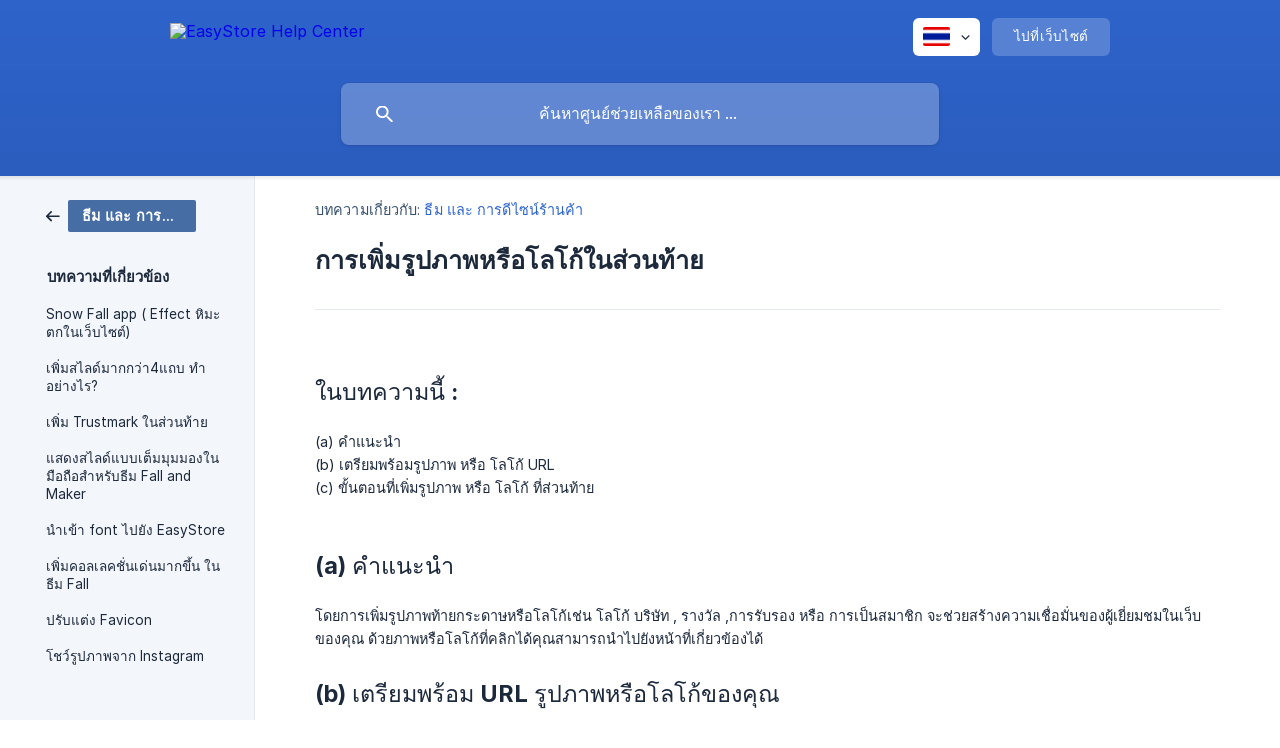

--- FILE ---
content_type: text/html; charset=utf-8
request_url: https://support.easystore.co/th/article/4lib4liy4lij4lma4lie4li04lmi4lih4lij4li54lib4lig4liy4lie4lir4lij4li34lit4lmc4lil4lmc4lib4lmj4lmd4liz4liq4lmi4lin4liz4lix4lmj4liy4lii-1ehn3z1/
body_size: 7967
content:
<!DOCTYPE html><html lang="th" dir="ltr"><head><meta http-equiv="Content-Type" content="text/html; charset=utf-8"><meta name="viewport" content="width=device-width, initial-scale=1"><meta property="og:locale" content="th"><meta property="og:site_name" content="EasyStore Help Center"><meta property="og:type" content="website"><link rel="icon" href="https://image.crisp.chat/avatar/website/aae960ab-5fba-4ae3-b686-e10e113e654f/512/?1768777299529" type="image/png"><link rel="apple-touch-icon" href="https://image.crisp.chat/avatar/website/aae960ab-5fba-4ae3-b686-e10e113e654f/512/?1768777299529" type="image/png"><meta name="msapplication-TileColor" content="#2f65ce"><meta name="msapplication-TileImage" content="https://image.crisp.chat/avatar/website/aae960ab-5fba-4ae3-b686-e10e113e654f/512/?1768777299529"><style type="text/css">*::selection {
  background: rgba(47, 101, 206, .2);
}

.csh-theme-background-color-default {
  background-color: #2f65ce;
}

.csh-theme-background-color-light {
  background-color: #F3F6FB;
}

.csh-theme-background-color-light-alpha {
  background-color: rgba(243, 246, 251, .4);
}

.csh-button.csh-button-accent {
  background-color: #2f65ce;
}

.csh-article .csh-article-content article a {
  color: #2f65ce;
}

.csh-article .csh-article-content article .csh-markdown.csh-markdown-title.csh-markdown-title-h1 {
  border-color: #2f65ce;
}

.csh-article .csh-article-content article .csh-markdown.csh-markdown-code.csh-markdown-code-inline {
  background: rgba(47, 101, 206, .075);
  border-color: rgba(47, 101, 206, .2);
  color: #2f65ce;
}

.csh-article .csh-article-content article .csh-markdown.csh-markdown-list .csh-markdown-list-item:before {
  background: #2f65ce;
}</style><title>การเพิ่มรูปภาพหรือโลโก้ในส่วนท้าย
 | EasyStore Help Center</title><script type="text/javascript">window.$crisp = [];

CRISP_WEBSITE_ID = "aae960ab-5fba-4ae3-b686-e10e113e654f";

CRISP_RUNTIME_CONFIG = {
  locale : "th"
};

(function(){d=document;s=d.createElement("script");s.src="https://client.crisp.chat/l.js";s.async=1;d.getElementsByTagName("head")[0].appendChild(s);})();
</script><!-- Google tag (gtag.js) -->
<script async src="https://www.googletagmanager.com/gtag/js?id=G-3CX2770PWB"></script>
<script>
  window.dataLayer = window.dataLayer || [];
  function gtag(){dataLayer.push(arguments);}
  gtag('js', new Date());

  gtag('config', 'G-3CX2770PWB');
</script>

<!-- Google Tag Manager -->
<script>(function(w,d,s,l,i){w[l]=w[l]||[];w[l].push({‘gtm.start’:
new Date().getTime(),event:‘gtm.js’});var f=d.getElementsByTagName(s)[0],
j=d.createElement(s),dl=l!=‘dataLayer’?‘&l=‘+l:‘’;j.async=true;j.src=
’https://www.googletagmanager.com/gtm.js?id='+i+dl;f.parentNode.insertBefore(j,f);
})(window,document,‘script’,‘dataLayer’,‘GTM-M99XTZG’);</script>
<!-- End Google Tag Manager -->

<!-- Custom script to inject new section for "zh-tw" language -->
<script>
  document.addEventListener('DOMContentLoaded', function() {
    let html_tag = document.getElementsByTagName("html")[0];
    let lang = html_tag.getAttribute("lang");

    if (lang == "zh-tw") {
      // Find the existing frequently_read section
      const frequentlyReadSection = document.querySelector('section[data-type="frequently_read"]');

      if (frequentlyReadSection) {
          // Create the new section
          const newSection = document.createElement('section');
          newSection.setAttribute('data-type', 'frequently_read');
          
          // Set the innerHTML of the new section
          newSection.innerHTML = `
              <h1 class="csh-home-title csh-text-wrap csh-font-sans-bold">開店攻略</h1>
      <ul role="list" class="csh-home-list">
          <li role="listitem">
              <a href="/zh-tw/article/easystore-5wrdxe/" role="link" class="csh-box csh-box-link csh-font-sans-medium">
                  <span class="csh-home-list-wrap csh-text-wrap">
                      <span class="csh-home-list-label csh-text-ellipsis-multiline csh-text-ellipsis-multiline-lines-2">【開店攻略】開設 EasyStore 線上商店</span>
                  </span>
              </a>
          </li>
          <li role="listitem">
              <a href="/zh-tw/article/vs-2mip1w/" role="link" class="csh-box csh-box-link csh-font-sans-medium">
                  <span class="csh-home-list-wrap csh-text-wrap">
                      <span class="csh-home-list-label csh-text-ellipsis-multiline csh-text-ellipsis-multiline-lines-2">【開店攻略】手動收款 vs 自動收款</span>
                  </span>
              </a>
          </li>
          <li role="listitem">
              <a href="/zh-tw/article/easystore-g0m9oj/" role="link" class="csh-box csh-box-link csh-font-sans-medium">
                  <span class="csh-home-list-wrap csh-text-wrap">
                      <span class="csh-home-list-label csh-text-ellipsis-multiline csh-text-ellipsis-multiline-lines-2">【開店攻略】EasyStore 金流介紹</span>
                  </span>
              </a>
          </li>
          <li role="listitem">
              <a href="/zh-tw/article/easystore-194rfac/" role="link" class="csh-box csh-box-link csh-font-sans-medium">
                  <span class="csh-home-list-wrap csh-text-wrap">
                      <span class="csh-home-list-label csh-text-ellipsis-multiline csh-text-ellipsis-multiline-lines-2">【開店攻略】EasyStore 物流介紹</span>
                  </span>
              </a>
          </li>
          <li role="listitem">
              <a href="/zh-tw/category/5po05ywf5yqf6io9-1jumzod/" role="link" class="csh-box csh-box-link csh-font-sans-medium">
                  <span class="csh-home-list-wrap csh-text-wrap">
                      <span class="csh-home-list-label csh-text-ellipsis-multiline csh-text-ellipsis-multiline-lines-2">【擴充功能】大家都在用的小工具</span>
                  </span>
              </a>
          </li>
          <li role="listitem">
              <a href="/zh-tw/article/aroma-1bwe7z6/" role="link" class="csh-box csh-box-link csh-font-sans-medium">
                  <span class="csh-home-list-wrap csh-text-wrap">
                      <span class="csh-home-list-label csh-text-ellipsis-multiline csh-text-ellipsis-multiline-lines-2">【品牌官網】如何編輯佈景主題</span>
                  </span>
              </a>
          </li>
      </ul>
          `;

          // Create a new separator
          const newSeparator = document.createElement('div');
          newSeparator.className = 'csh-home-separator';

          // Insert the new section and separator after the existing frequently_read section
          
          frequentlyReadSection.after(newSection);
          frequentlyReadSection.after(newSeparator);
      }
    }
  });
</script><meta name="description" content="บทความนี้แสดงวิธีเพิ่มรูปภาพหรือโลโก้ในส่วนท้ายที่ด้านล่าง ของไอคอนโซเชี่ยลมีเดีย"><meta property="og:title" content="การเพิ่มรูปภาพหรือโลโก้ในส่วนท้าย"><meta property="og:description" content="บทความนี้แสดงวิธีเพิ่มรูปภาพหรือโลโก้ในส่วนท้ายที่ด้านล่าง ของไอคอนโซเชี่ยลมีเดีย"><meta property="og:url" content="https://support.easystore.co/th/article/4lib4liy4lij4lma4lie4li04lmi4lih4lij4li54lib4lig4liy4lie4lir4lij4li34lit4lmc4lil4lmc4lib4lmj4lmd4liz4liq4lmi4lin4liz4lix4lmj4liy4lii-1ehn3z1/"><link rel="canonical" href="https://support.easystore.co/th/article/4lib4liy4lij4lma4lie4li04lmi4lih4lij4li54lib4lig4liy4lie4lir4lij4li34lit4lmc4lil4lmc4lib4lmj4lmd4liz4liq4lmi4lin4liz4lix4lmj4liy4lii-1ehn3z1/"><link rel="stylesheet" href="https://static.crisp.help/stylesheets/libs/libs.min.css?cca2211f2ccd9cb5fb332bc53b83aaf4c" type="text/css"/><link rel="stylesheet" href="https://static.crisp.help/stylesheets/site/common/common.min.css?ca10ef04f0afa03de4dc66155cd7f7cf7" type="text/css"/><link rel="stylesheet" href="https://static.crisp.help/stylesheets/site/article/article.min.css?cfcf77a97d64c1cccaf0a3f413d2bf061" type="text/css"/><script src="https://static.crisp.help/javascripts/libs/libs.min.js?c2b50f410e1948f5861dbca6bbcbd5df9" type="text/javascript"></script><script src="https://static.crisp.help/javascripts/site/common/common.min.js?c86907751c64929d4057cef41590a3137" type="text/javascript"></script><script src="https://static.crisp.help/javascripts/site/article/article.min.js?c482d30065e2a0039a69f04e84d9f3fc9" type="text/javascript"></script></head><body><header role="banner"><div class="csh-wrapper"><div class="csh-header-main"><a href="/th/" role="none" class="csh-header-main-logo"><img src="https://storage.crisp.chat/users/helpdesk/website/b34797d9594d3000/eslogo2021hirizontalwhite_qmyn92.png" alt="EasyStore Help Center"></a><div role="none" class="csh-header-main-actions"><div data-expanded="false" role="none" onclick="CrispHelpdeskCommon.toggle_language()" class="csh-header-main-actions-locale"><div class="csh-header-main-actions-locale-current"><span data-country="th" class="csh-flag"><span class="csh-flag-image"></span></span></div><ul><li><a href="/en/" data-current="false" role="none" class="csh-font-sans-regular"><span data-country="gb" class="csh-flag"><span class="csh-flag-image"></span></span>English</a></li><li><a href="/ms-my/" data-current="false" role="none" class="csh-font-sans-regular"><span data-country="my" class="csh-flag"><span class="csh-flag-image"></span></span>Malay (MY)</a></li><li><a href="/th/" data-current="true" role="none" class="csh-font-sans-medium"><span data-country="th" class="csh-flag"><span class="csh-flag-image"></span></span>Thai</a></li><li><a href="/zh/" data-current="false" role="none" class="csh-font-sans-regular"><span data-country="cn" class="csh-flag"><span class="csh-flag-image"></span></span>Chinese</a></li><li><a href="/zh-hk/" data-current="false" role="none" class="csh-font-sans-regular"><span data-country="hk" class="csh-flag"><span class="csh-flag-image"></span></span>Chinese (HK)</a></li><li><a href="/zh-tw/" data-current="false" role="none" class="csh-font-sans-regular"><span data-country="tw" class="csh-flag"><span class="csh-flag-image"></span></span>Chinese (TW)</a></li></ul></div><a href="https://easystore.co/" target="_blank" rel="noopener noreferrer" role="none" class="csh-header-main-actions-website"><span class="csh-header-main-actions-website-itself csh-font-sans-regular">ไปที่เว็บไซต์</span></a></div><span class="csh-clear"></span></div><form action="/th/includes/search/" role="search" onsubmit="return false" data-target-suggest="/th/includes/suggest/" data-target-report="/th/includes/report/" data-has-emphasis="false" data-has-focus="false" data-expanded="false" data-pending="false" class="csh-header-search"><span class="csh-header-search-field"><input type="search" name="search_query" autocomplete="off" autocorrect="off" autocapitalize="off" maxlength="100" placeholder="ค้นหาศูนย์ช่วยเหลือของเรา ..." aria-label="ค้นหาศูนย์ช่วยเหลือของเรา ..." role="searchbox" onfocus="CrispHelpdeskCommon.toggle_search_focus(true)" onblur="CrispHelpdeskCommon.toggle_search_focus(false)" onkeydown="CrispHelpdeskCommon.key_search_field(event)" onkeyup="CrispHelpdeskCommon.type_search_field(this)" onsearch="CrispHelpdeskCommon.search_search_field(this)" class="csh-font-sans-regular"><span class="csh-header-search-field-autocomplete csh-font-sans-regular"></span><span class="csh-header-search-field-ruler"><span class="csh-header-search-field-ruler-text csh-font-sans-semibold"></span></span></span><div class="csh-header-search-results"></div></form></div><div data-tile="default" data-has-banner="false" class="csh-header-background csh-theme-background-color-default"></div></header><div id="body" class="csh-theme-background-color-light csh-body-full"><div class="csh-wrapper csh-wrapper-full csh-wrapper-large"><div class="csh-article"><aside role="complementary"><div class="csh-aside"><div class="csh-article-category csh-navigation"><a href="/th/category/4liy4li14lihioc5gec4pec4scdguihgullgukpgujtgulxguytguivgujnguyzgukpguyngullgujnguitguynguli-6bdguv/" role="link" class="csh-navigation-back csh-navigation-back-item"><span data-has-category="true" class="csh-category-badge csh-font-sans-medium">ธีม และ การดีไซน์ร้านค้า</span></a></div><p class="csh-aside-title csh-text-wrap csh-font-sans-bold">บทความที่เกี่ยวข้อง</p><ul role="list"><li role="listitem"><a href="/th/article/snow-fall-app-effect-dobo99/" role="link" class="csh-aside-spaced csh-text-wrap csh-font-sans-regular">Snow Fall app ( Effect หิมะตกในเว็บไซต์)</a></li><li role="listitem"><a href="/th/article/4-1outumu/" role="link" class="csh-aside-spaced csh-text-wrap csh-font-sans-regular">เพิ่มสไลด์มากกว่า4แถบ ทำอย่างไร?</a></li><li role="listitem"><a href="/th/article/trustmark-18h4fe4/" role="link" class="csh-aside-spaced csh-text-wrap csh-font-sans-regular">เพิ่ม Trustmark ในส่วนท้าย</a></li><li role="listitem"><a href="/th/article/fall-and-maker-awv11e/" role="link" class="csh-aside-spaced csh-text-wrap csh-font-sans-regular">แสดงสไลด์แบบเต็มมุมมองในมือถือสำหรับธีม Fall and Maker</a></li><li role="listitem"><a href="/th/article/font-easystore-1cu1dbh/" role="link" class="csh-aside-spaced csh-text-wrap csh-font-sans-regular">นำเข้า font ไปยัง EasyStore</a></li><li role="listitem"><a href="/th/article/fall-17hc6w6/" role="link" class="csh-aside-spaced csh-text-wrap csh-font-sans-regular">เพิ่มคอลเลคชั่นเด่นมากขึ้น ใน ธีม Fall</a></li><li role="listitem"><a href="/th/article/favicon-15ojj9n/" role="link" class="csh-aside-spaced csh-text-wrap csh-font-sans-regular">ปรับแต่ง Favicon</a></li><li role="listitem"><a href="/th/article/instagram-1b03gqg/" role="link" class="csh-aside-spaced csh-text-wrap csh-font-sans-regular">โชว์รูปภาพจาก Instagram</a></li></ul></div></aside><div role="main" class="csh-article-content csh-article-content-split"><div class="csh-article-content-wrap"><article class="csh-text-wrap"><div role="heading" class="csh-article-content-header"><div class="csh-article-content-header-metas"><div class="csh-article-content-header-metas-category csh-font-sans-regular">บทความเกี่ยวกับ:<span> </span><a href="/th/category/4liy4li14lihioc5gec4pec4scdguihgullgukpgujtgulxguytguivgujnguyzgukpguyngullgujnguitguynguli-6bdguv/" role="link">ธีม และ การดีไซน์ร้านค้า</a></div></div><h1 class="csh-font-sans-bold">การเพิ่มรูปภาพหรือโลโก้ในส่วนท้าย</h1></div><div role="article" class="csh-article-content-text csh-article-content-text-large"><p><span class="csh-markdown csh-markdown-image"><img src="https://storage.crisp.chat/users/helpdesk/website/9eaeb296044cd800/66dbf98f-68d8-434a-a02d-35be7e_tlcbt4.png" alt="" loading="lazy"></span></p><p><br></p><h3 onclick="CrispHelpdeskCommon.go_to_anchor(this)" id="3-4lmd4liz4lia4lix4lie4lin4liy4lih4liz4li14lmjido" class="csh-markdown csh-markdown-title csh-markdown-title-h3 csh-font-sans-semibold"><span>ในบทความนี้ :</span></h3><p><br></p><p><span>(a) คำแนะนำ  </span></p><p><span>(b) เตรียมพร้อมรูปภาพ หรือ โลโก้ URL  </span></p><p><span>(c) ขั้นตอนที่เพิ่มรูปภาพ หรือ โลโก้ ที่ส่วนท้าย  </span></p><p><span>&#160;</span></p><p><br></p><h3 onclick="CrispHelpdeskCommon.go_to_anchor(this)" id="3-a" class="csh-markdown csh-markdown-title csh-markdown-title-h3 csh-font-sans-semibold"><span>(a) คำแนะนำ&#160;</span></h3><p><br></p><p><span>โดยการเพิ่มรูปภาพท้ายกระดาษหรือโลโก้เช่น โลโก้ บริษัท , รางวัล ,การรับรอง หรือ การเป็นสมาชิก จะช่วยสร้างความเชื่อมั่นของผู้เยี่ยมชมในเว็บของคุณ ด้วยภาพหรือโลโก้ที่คลิกได้คุณสามารถนำไปยังหน้าที่เกี่ยวข้องได้</span></p><p><br></p><h3 onclick="CrispHelpdeskCommon.go_to_anchor(this)" id="3-b-url" class="csh-markdown csh-markdown-title csh-markdown-title-h3 csh-font-sans-semibold"><span>(b) เตรียมพร้อม URL รูปภาพหรือโลโก้ของคุณ</span></h3><p><br></p><ol class="csh-markdown csh-markdown-list csh-markdown-list-ordered"><li value="1" class="csh-markdown csh-markdown-list-item"><span> ก่อนที่คุณจะเริ่มต้นโปรดตรวจสอบให้แน่ใจว่าคุณมีลิงค์ URL ไปยังรูปภาพหรือโลโก้ของคุณแล้ว หากคุณไม่มีลิงค์ URL ที่มีอยู่คุณสามารถสร้างและรับลิงค์ได้โดยอัพโหลดรูปภาพหรือโลโก้ไปยังที่เก็บข้อมูลของคุณ</span></li></ol><p><span>    </span></p><p><br></p><ol class="csh-markdown csh-markdown-list csh-markdown-list-ordered" start="2"><li value="2" class="csh-markdown csh-markdown-list-item"><span>ไปที่หน้าแอดมิน &gt; สินค้า &gt; เพิ่มสินค้า &gt;ในกล่องคำอธิบาย , เลือกรูปภาพ &#160;&gt; เพิ่มรูปภาพ &gt; อัพโหลดรูปภาพ &gt; คัดลองลิงค์รูปภาพ&#160;</span></li></ol><p><br></p><p><span class="csh-markdown csh-markdown-image"><img src="https://storage.crisp.chat/users/helpdesk/website/439cce790863c00/62761df4-b95a-46de-b147-cf8631_14hvhm8.png" alt="" loading="lazy"></span></p><p><br></p><p><span class="csh-markdown csh-markdown-image"><img src="https://storage.crisp.chat/users/helpdesk/website/fbc8fef772451800/28b10656-4049-4533-9ac8-c221c1_142pui3.png" alt="" loading="lazy"></span></p><p><br></p><h3 onclick="CrispHelpdeskCommon.go_to_anchor(this)" id="3-c" class="csh-markdown csh-markdown-title csh-markdown-title-h3 csh-font-sans-semibold"><span>(c) ขั้นตอนที่เพิ่มรูปภาพ หรือ โลโก้ ที่ส่วนท้าย</span></h3><p><br></p><ol class="csh-markdown csh-markdown-list csh-markdown-list-ordered"><li value="1" class="csh-markdown csh-markdown-list-item"><span> &#160;หน้าแอดมิน &gt; ธีม &gt; &#160;แก้ไขแหล่งข้อมูล&#160;</span></li></ol><p><span>    </span></p><p><br></p><ol class="csh-markdown csh-markdown-list csh-markdown-list-ordered" start="2"><li value="2" class="csh-markdown csh-markdown-list-item"><span>ไปที่ layout &gt; layout/theme.liquid</span></li></ol><p><br></p><p><span class="csh-markdown csh-markdown-image"><img src="https://storage.crisp.chat/users/helpdesk/website/eff5c4e3c7018800/0d7735e3-5439-4368-a20c-d66605_wbizls.png" alt="" loading="lazy"></span></p><p><br></p><ol class="csh-markdown csh-markdown-list csh-markdown-list-ordered" start="3"><li value="3" class="csh-markdown csh-markdown-list-item"><span>ค้นหา </span><b><strong style="white-space:pre-wrap" class="csh-markdown csh-markdown-bold csh-font-sans-medium">{% include 'social-links' %}</strong></b><span> ( ปกติแล้วจะอยู่ที่บรรทัด &#160;246 )</span></li></ol><p><br></p><p><span class="csh-markdown csh-markdown-image"><img src="https://storage.crisp.chat/users/helpdesk/website/618cc9cad39e6800/394eaa2b-28ad-4859-bca3-17c8ac_hmrc1q.png" alt="" loading="lazy"></span></p><p><br></p><ol class="csh-markdown csh-markdown-list csh-markdown-list-ordered" start="4"><li value="4" class="csh-markdown csh-markdown-list-item"><span>ใต้บรรทัดนี้ , วางโค้ดข้างล่าง &#160;(เลือกต้องการลิงค์ หรือ ไม่ต้องการลิงค์ ). อย่าลืมแทรกรูปภาพของคุณ หรือ โลโก้ URL ลิงค์&#160;</span></li></ol><p><br></p><p><span>**(i) พร้อมลิงก์  **  </span></p><p><span>(เมื่อผู้เยี่ยมชมคลิกที่ภาพหรือโลโก้พวกเขาจะถูกนำไปยังหน้าอื่น)</span></p><p><br></p><p><span>&lt;a href="</span><i><em style="white-space:pre-wrap" class="csh-markdown csh-markdown-italic">yourpageurl</em></i><span>" target="_blank"&gt;&lt;img style=“width: 100px;” src="_yourimageurl_"&gt;&lt;/a&gt;</span></p><p><br></p><p><b><strong style="white-space:pre-wrap" class="csh-markdown csh-markdown-bold csh-font-sans-medium">(ii) ไม่มีลิงก์</strong></b></p><p><br></p><p><span>(ไม่สามารถคลิกที่รูปภาพหรือ โลโก้ได้ )</span></p><p><br></p><p><span>&lt;img style="width: 100px;" src="</span><i><em style="white-space:pre-wrap" class="csh-markdown csh-markdown-italic">yourimageurl</em></i><span>"/&gt;</span></p><p><br></p><p><span>  </span></p><ol class="csh-markdown csh-markdown-list csh-markdown-list-ordered" start="5"><li value="5" class="csh-markdown csh-markdown-list-item"><span>หากคุณต้องการให้ภาพหรือโลโก้อยู่ด้านขวาคุณสามารถใช้โค้ดด้านล่างแทน</span></li></ol><p><br></p><p><b><strong style="white-space:pre-wrap" class="csh-markdown csh-markdown-bold csh-font-sans-medium">(i) พร้อมลิงก์</strong></b><span>  </span></p><p><span>  </span></p><p><span>&lt;a href="</span><i><em style="white-space:pre-wrap" class="csh-markdown csh-markdown-italic">yourpageurl</em></i><span>" target="_blank"&gt;&lt;img style="width: 100px; </span><b><strong style="white-space:pre-wrap" class="csh-markdown csh-markdown-bold csh-font-sans-medium">margin-left: 100%;</strong></b><span>" src="</span><i><em style="white-space:pre-wrap" class="csh-markdown csh-markdown-italic">yourimageurl</em></i><span>"&gt;&lt;/a&gt;</span></p><p><br></p><p><b><strong style="white-space:pre-wrap" class="csh-markdown csh-markdown-bold csh-font-sans-medium">(ii) ไม่มีลิงก์</strong></b><span>  </span></p><p><span>  </span></p><p><span>&lt;img style="width: 100px; </span><b><strong style="white-space:pre-wrap" class="csh-markdown csh-markdown-bold csh-font-sans-medium">margin-left: 100%;</strong></b><span>"src="</span><i><em style="white-space:pre-wrap" class="csh-markdown csh-markdown-italic">yourimageurl</em></i><span>"/&gt;</span></p><p><br></p><ol class="csh-markdown csh-markdown-list csh-markdown-list-ordered" start="6"><li value="6" class="csh-markdown csh-markdown-list-item"><span>บันทึก และ เสร็จสิ้น&#160;</span></li></ol><p><br></p><p><span>  </span></p><p><b><strong style="white-space:pre-wrap" class="csh-markdown csh-markdown-bold csh-font-sans-medium">เคล็ดลับ:</strong></b></p><p><br></p><p><span>หากคุณต้องการปรับขนาดโลโก้คุณสามารถปรับจำนวนความกว้าง: 100px  </span></p><p><span>หากคุณต้องการปรับตำแหน่งของโลโก้โดยเปลี่ยนทิศทางไปที่ตรงกลางหรือด้านข้างไม่มากเกินไปคุณสามารถปรับจำนวนเปอร์เซ็นต์ในระยะขอบซ้าย = 100%</span></p><p><br></p><p><b><strong style="white-space:pre-wrap" class="csh-markdown csh-markdown-bold csh-font-sans-medium">GIF :</strong></b><span>&#160;</span></p><p><br></p><p><span class="csh-markdown csh-markdown-image"><img src="https://storage.crisp.chat/users/helpdesk/website/4b443c5e0613b000/e879ee09-5487-4f61-9bb8-acfb42_15bdibw.gif" alt="" loading="lazy"></span></p><span class="csh-markdown csh-markdown-line csh-article-content-separate csh-article-content-separate-top"></span><p class="csh-article-content-updated csh-text-wrap csh-font-sans-light">อัปเดตเมื่อ: 28/09/2022</p><span class="csh-markdown csh-markdown-line csh-article-content-separate csh-article-content-separate-bottom"></span></div></article><section data-has-answer="false" role="none" class="csh-article-rate"><div class="csh-article-rate-ask csh-text-wrap"><p class="csh-article-rate-title csh-font-sans-medium">บทความนี้เป็นประโยชน์หรือไม่?</p><ul><li><a href="#" role="button" aria-label="ใช่" onclick="CrispHelpdeskArticle.answer_feedback(true); return false;" class="csh-button csh-button-grey csh-button-small csh-font-sans-medium">ใช่</a></li><li><a href="#" role="button" aria-label="ไม่" onclick="CrispHelpdeskArticle.answer_feedback(false); return false;" class="csh-button csh-button-grey csh-button-small csh-font-sans-medium">ไม่</a></li></ul></div><div data-is-open="false" class="csh-article-rate-feedback-wrap"><div data-had-error="false" class="csh-article-rate-feedback-container"><form action="https://support.easystore.co/th/article/4lib4liy4lij4lma4lie4li04lmi4lih4lij4li54lib4lig4liy4lie4lir4lij4li34lit4lmc4lil4lmc4lib4lmj4lmd4liz4liq4lmi4lin4liz4lix4lmj4liy4lii-1ehn3z1/feedback/" method="post" onsubmit="CrispHelpdeskArticle.send_feedback_comment(this); return false;" data-is-locked="false" class="csh-article-rate-feedback"><p class="csh-article-rate-feedback-title csh-font-sans-bold">แบ่งปันความคิดเห็นของคุณ</p><textarea name="feedback_comment" cols="1" rows="1" maxlength="200" placeholder="อธิบายสิ่งที่คุณคิดเกี่ยวกับบทความนี้ ..." onkeyup="CrispHelpdeskArticle.type_feedback_comment(event)" class="csh-article-rate-feedback-field csh-font-sans-regular"></textarea><div class="csh-article-rate-feedback-actions"><button type="submit" role="button" aria-label="ส่งความคิดเห็น" data-action="send" class="csh-button csh-button-accent csh-font-sans-medium">ส่งความคิดเห็น</button><a href="#" role="button" aria-label="ยกเลิก" onclick="CrispHelpdeskArticle.cancel_feedback_comment(); return false;" data-action="cancel" class="csh-button csh-button-grey csh-font-sans-medium">ยกเลิก</a></div></form></div></div><div data-is-satisfied="true" class="csh-article-rate-thanks"><p class="csh-article-rate-title csh-article-rate-thanks-title csh-font-sans-semibold">ขอบคุณ!</p><div class="csh-article-rate-thanks-smiley csh-article-rate-thanks-smiley-satisfied"><span data-size="large" data-name="blushing" class="csh-smiley"></span></div><div class="csh-article-rate-thanks-smiley csh-article-rate-thanks-smiley-dissatisfied"><span data-size="large" data-name="thumbs-up" class="csh-smiley"></span></div></div></section></div></div></div></div></div><footer role="contentinfo"><div class="csh-footer-ask"><div class="csh-wrapper"><div class="csh-footer-ask-text"><p class="csh-footer-ask-text-title csh-text-wrap csh-font-sans-bold">ไม่พบสิ่งที่คุณกำลังมองหา?</p><p class="csh-footer-ask-text-label csh-text-wrap csh-font-sans-regular">สนทนากับเราหรือส่งอีเมล</p></div><ul class="csh-footer-ask-buttons"><li><a aria-label="สนทนากับเรา" href="#" role="button" onclick="CrispHelpdeskCommon.open_chatbox(); return false;" class="csh-button csh-button-accent csh-button-icon-chat csh-button-has-left-icon csh-font-sans-regular">สนทนากับเรา</a></li><li><a aria-label="ส่งอีเมลถึงเรา" href="mailto:support@easystore.co" role="button" class="csh-button csh-button-accent csh-button-icon-email csh-button-has-left-icon csh-font-sans-regular">ส่งอีเมลถึงเรา</a></li></ul></div></div><div class="csh-footer-copyright csh-footer-copyright-separated"><div class="csh-wrapper"><span class="csh-footer-copyright-brand"><span class="csh-font-sans-regular">© 2026</span><img src="https://storage.crisp.chat/users/helpdesk/website/b34797d9594d3000/eslogo2021horizontalblack_fzjibn.png" alt="EasyStore Help Center"></span></div></div></footer></body></html>